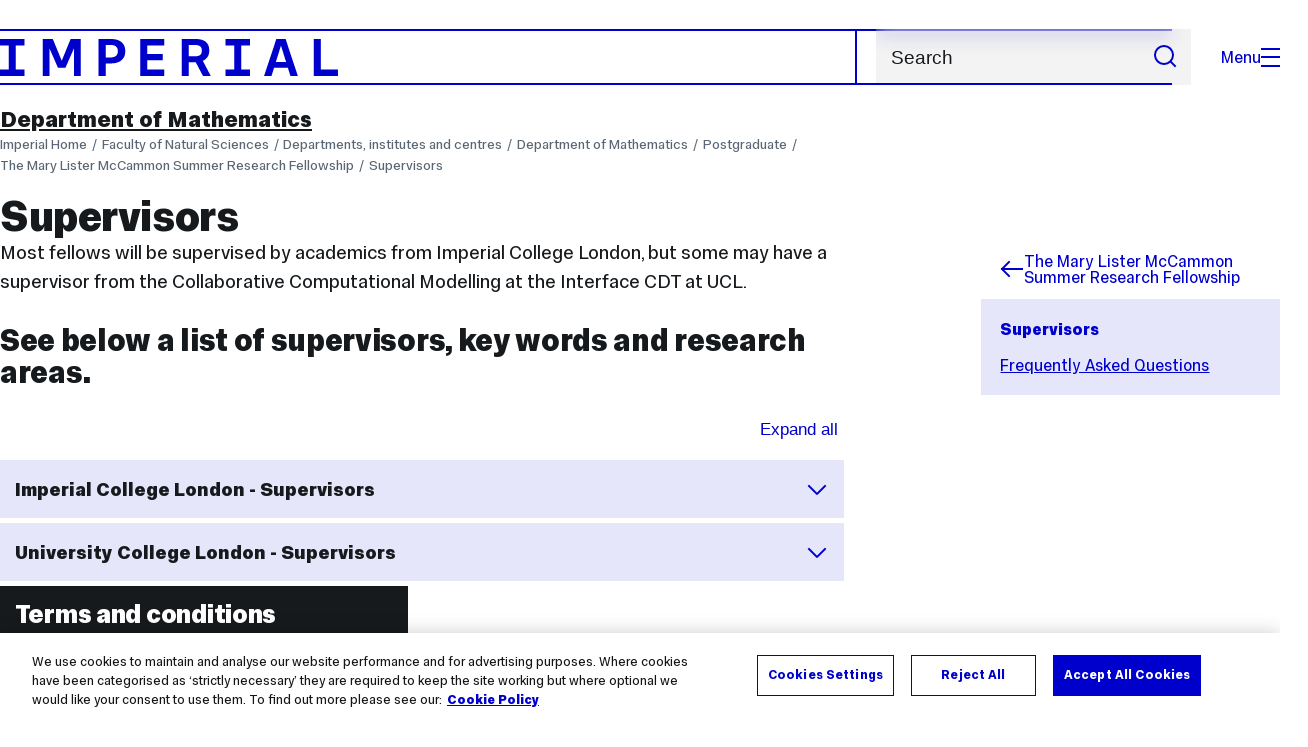

--- FILE ---
content_type: text/html; charset=UTF-8
request_url: https://www.imperial.ac.uk/mathematics/postgraduate/the-mary-lister-mccammon-summer-research-fellowship/supervisors/
body_size: 24806
content:
<!DOCTYPE html>
<html class="no-js" lang="en-GB">

<head>
    <title>Supervisors | Faculty of Natural Sciences | Imperial College London</title>

    <meta charset="utf-8" />
    <meta http-equiv="X-UA-Compatible" content="IE=edge" />
    <!-- OneTrust Cookies Consent Notice start for imperial.ac.uk -->
<script type="text/javascript" src="https://cdn-ukwest.onetrust.com/consent/6d9efb9d-b605-406f-b8b3-c9644859d064/OtAutoBlock.js" ></script><script src="https://cdn-ukwest.onetrust.com/scripttemplates/otSDKStub.js"  type="text/javascript" charset="UTF-8" data-domain-script="6d9efb9d-b605-406f-b8b3-c9644859d064" ></script>
<script type="text/javascript">function OptanonWrapper() { }</script>
<!-- OneTrust Cookies Consent Notice end for imperial.ac.uk -->
  	<link rel="preconnect" href="https://pxl01-imperialacuk.terminalfour.net">
    <link rel="dns-prefetch" href="https://pxl01-imperialacuk.terminalfour.net">

    <script type="application/ld+json">{"@context": "https://schema.org", "@type": "BreadcrumbList", "itemListElement": [{"@type": "ListItem","position": 1,"name": "Home","item": "https://www.imperial.ac.uk/"},{"@type": "ListItem","position": 2,"name": "Faculty of Natural Sciences","item": "https://www.imperial.ac.uk/natural-sciences/"},{"@type": "ListItem","position": 3,"name": "Departments, institutes and centres","item": "https://www.imperial.ac.uk/natural-sciences/departments/"},{"@type": "ListItem","position": 4,"name": "Department of Mathematics","item": "https://www.imperial.ac.uk/natural-sciences/departments/mathematics/"},{"@type": "ListItem","position": 5,"name": "Postgraduate","item": "https://www.imperial.ac.uk/natural-sciences/departments/mathematics/postgraduate/"},{"@type": "ListItem","position": 6,"name": "The Mary Lister McCammon Summer Research Fellowship","item": "https://www.imperial.ac.uk/natural-sciences/departments/mathematics/postgraduate/the-mary-lister-mccammon-summer-research-fellowship/"},{"@type": "ListItem","position": 7,"name": "Supervisors","item": "https://www.imperial.ac.uk/natural-sciences/departments/mathematics/postgraduate/the-mary-lister-mccammon-summer-research-fellowship/supervisors/"}]}</script>
    <!-- Search metadata tags -->
<meta name="SectionType" content="website">
<meta name="Department" content="Department of Mathematics">
<meta name="Faculty" content="Faculty of Natural Sciences">
<!-- twitter metadata tags -->
<meta name="twitter:dnt" content="on">
<meta name="twitter:card" content="summary">
<meta name="twitter:site" content="@imperialcollege">
<meta name="twitter:title" content="Supervisors">
<meta name="twitter:description" content="Most fellows will be supervised by academics from Imperial College London, but some may have a supervisor from the Collaborative Computational Modell...">
<meta name="twitter:image" content="https://www.imperial.ac.uk/T4Assets/favicon-196x196.png">
<meta name="fb:app_id" content="674884772674087">
<meta property="og:title" content="Supervisors" />
<meta property="og:type" content="website" />
<meta property="og:image" content="https://www.imperial.ac.uk/T4Assets/favicon-196x196.png" />
<meta property="og:image:type" content="image/png" />
<meta property="og:image:secure_url" content="https://www.imperial.ac.uk/T4Assets/favicon-196x196.png" />
<meta property="og:image:width" content="200" /><meta property="og:image:height" content="200" /><meta property="og:url" content="https://www.imperial.ac.uk/natural-sciences/departments/mathematics/postgraduate/the-mary-lister-mccammon-summer-research-fellowship/supervisors/" />
<meta property="og:description" content="Most fellows will be supervised by academics from Imperial College London, but some may have a supervisor from the Collaborative Computational Modell..." />
<meta property="og:locale" content="en_GB" />
<meta property="og:site_name" content="Imperial College London" />

    

    

    <meta name="viewport" content="width=device-width, initial-scale=1.0" />

    <!-- assets */ -->
<link rel="preload" href="/assets/website/fonts/icons/fonts/imperial-icons.woff?vrmf2d" as="font" type="font/woff" crossorigin>
<link rel="preload" href="/assets/website/fonts/imperial-sans/ImperialText-VF.woff2" as="font" type="font/woff2" crossorigin>
<link href="/assets/website/stylesheets/css/screen.2.2.1.css" media="all" rel="stylesheet" type="text/css" />
<link href="/assets/website/stylesheets/css/print.2.2.1.css" media="print" rel="stylesheet" type="text/css" />

<link rel="icon" type="image/svg+xml" href="/assets/website/images/favicon/favicon.svg">
<link rel="alternate icon" href="/assets/website/images/favicon/favicon.ico">
<link rel="icon" href="/assets/website/images/favicon/favicon-32.png" sizes="32x32">
<link rel="icon" href="/assets/website/images/favicon/favicon-57.png" sizes="57x57">
<link rel="icon" href="/assets/website/images/favicon/favicon-76.png" sizes="76x76">
<link rel="icon" href="/assets/website/images/favicon/favicon-96.png" sizes="96x96">
<link rel="icon" href="/assets/website/images/favicon/favicon-128.png" sizes="128x128">
<link rel="icon" href="/assets/website/images/favicon/favicon-192.png" sizes="192x192">
<link rel="icon" href="/assets/website/images/favicon/favicon-228.png" sizes="228x228">
<link rel="shortcut icon" href="/assets/website/images/favicon/favicon-196.png" sizes="196x196">
<link rel="apple-touch-icon" href="/assets/website/images/favicon/favicon-120.png" sizes="120x120">
<link rel="apple-touch-icon" href="/assets/website/images/favicon/favicon-152.png" sizes="152x152">
<link rel="apple-touch-icon" href="/assets/website/images/favicon/favicon-180.png" sizes="180x180">
<meta name="msapplication-TileColor" content="#C8D8E4">
<meta name="msapplication-TileImage" content="/assets/website/images/favicon/favicon-144.png">
<meta name="msapplication-config" content="/assets/website/images/favicon/browserconfig.xml" />

<script src="/assets/website/js/lib/jquery3.min.js" id="jquery3"></script>

<script defer src="/assets/website/js/build/application.2.2.1.min.js" type="text/javascript"></script>

<script defer src="//cdnjs.cloudflare.com/ajax/libs/gsap/3.10.4/gsap.min.js"></script>  <!-- gsap.min.js -->
     
    <link rel="canonical" href="https://www.imperial.ac.uk/natural-sciences/departments/mathematics/postgraduate/the-mary-lister-mccammon-summer-research-fellowship/supervisors/" />
    
		 
		
    
      <meta name="SearchLanding" content="false">
      <meta name="LastModified" content="2024-03-26T14:20:02Z" />
</head>

<body class="page-layout-standard theme-8">
    <noscript><iframe src="https://www.googletagmanager.com/ns.html?id=GTM-NDH95W87" height="0" width="0" style="display:none;visibility:hidden"></iframe></noscript><script>(function(w,d,s,l,i){w[l]=w[l]||[];w[l].push({'gtm.start': new Date().getTime(),event:'gtm.js'});var f=d.getElementsByTagName(s)[0], 
j=d.createElement(s),dl=l!='dataLayer'?'&l='+l:'';j.async=true;j.src= 'https://www.googletagmanager.com/gtm.js?id='+i+dl;f.parentNode.insertBefore(j,f); })(window,document,'script','dataLayer','GTM-NDH95W87');</script>
    <a class="skip-to" id="skip-to-content" href="#content">Skip to main content</a>
<a class="skip-to" id="link-to-accessibility" href="/about-the-site/accessibility/">View accessibility support page</a>     
    
    <header class="header">
        <div class="header__inner">
            <a class="header__logo" href="/" aria-label="Homepage">
    <svg width="727" height="80" viewBox="0 0 727 80" fill="none" xmlns="http://www.w3.org/2000/svg">
        <path d="M301.453 0V80H353.346V66H316.622V46H350.152V32.4H316.622V14H353.346V0H301.453Z" fill="currentcolor" />
        <path d="M238.397 12.9177H227.22V39.8776H238.397C247.142 39.8776 253.566 35.6376 253.566 26.3953C253.566 16.8 247.142 12.9177 238.397 12.9177ZM239.196 52.8H227.22V80H212.052V0H239.196C256.219 0 269.533 7.72706 269.533 26.4C269.533 44.8 256.121 52.8 239.196 52.8Z" fill="currentcolor" />
        <path d="M485.079 0V14H503.84V66H485.079V80H537.77V66H519.009V14H537.77V0H485.079Z" fill="currentcolor" />
        <path d="M434.191 24.8C434.191 34.4377 428.602 37.4777 419.022 37.4777H406.248V12.9177H419.022C429.419 12.9224 434.191 16.8 434.191 24.8ZM450.158 24.8C450.158 6.12706 437.384 0 420.619 0H391.08V80H406.248V50.4H419.022C419.722 50.4 420.417 50.3859 421.107 50.3624L436.562 80H453.37L436.224 47.1906C444.565 43.4777 450.158 36.3435 450.158 24.8Z" fill="currentcolor" />
        <path d="M604.324 14.1929L615.238 49.4777H593.406L604.324 14.1929ZM594.345 0L567.999 80H583.966L589.409 62.4H619.235L624.678 80H640.645L614.299 0H594.345Z" fill="currentcolor" />
        <path d="M674.889 0V80H726.914V66H690.058V0H674.889Z" fill="currentcolor" />
        <path d="M151.908 0L132.747 47.04L113.587 0H92.0312V80H106.402V20.1882L124.764 62.4H140.731L159.093 20.1882V80H173.463V0H151.908Z" fill="currentcolor" />
        <path d="M0 0V14H18.7613V66H0V80H52.6912V66H33.93V14H52.6912V0H0Z" fill="currentcolor" />
    </svg>
</a>     

            <div class="header__buttons">
                <search class="header__search">
                   <form action="/search/">
                      <label class="sr-only" for="search">Search</label>
                     <input placeholder="Search" type="search" id="search" name="searchStudioQuery" />
                      <button type="submit" value="Search" aria-label="Submit search">
                          <svg role="img" aria-hidden="true" focusable="false" class="icon icon--m">
                              <use xlink:href="/assets/website/images/svg/icons.svg#search"></use>
                          </svg>
                      </button>
                  </form>
                </search>

                <button class="header__search-toggle toggler" data-targets=".header__search--mobile">
                    Search
                    <svg role="img" aria-hidden="true" focusable="false" class="icon icon--m">
                        <use xlink:href="/assets/website/images/svg/icons.svg#search"></use>
                    </svg>
                </button>
                <button class="header__nav-open" aria-label="Open navigation overlay">Menu<span></span></button>
            </div>


            <nav class="header__nav-fallback">
                <ul class="cluster cluster--pad-m">
                    <li><a href="/study/">Study</a></li><li><a href="/research-and-innovation/">Research</a></li><li><a href="/faculties-and-departments/">Faculties</a></li><li><a href="https://www.imperial.ac.uk/news/">News</a></li><li><a href="/whats-on/">Events</a></li><li><a href="/about/">About</a></li><li><a href="/get-involved/">Get involved</a></li><li><a href="/giving/">Giving</a></li><li><a href="https://shopimperial.org/">Shop Imperial</a></li>
                    <li><a href="/search">Search</a></li>
                </ul>
            </nav>

            <search class="header__search header__search--mobile">
              <form action="/search/">
                      <label class="sr-only" for="search">Search</label>
                      <input placeholder="Search" type="search" id="search" name="searchStudioQuery" />
                      <button type="submit" value="Search" aria-label="Submit search">
                          <svg role="img" aria-hidden="true" focusable="false" class="icon icon--m">
                              <use xlink:href="/assets/website/images/svg/icons.svg#search"></use>
                          </svg>
                      </button>
                  </form>
            </search>
        </div>

        <div id="#overlay" role="dialog" aria-modal="true" aria-labelledby="overlay-title" class="hidden">
            <h2 class="sr-only" id="overlay-title">Website navigation</h2>
            <div class="container">
                <div class="header__drawer">
                    <button class="header__nav-close" aria-label="Close navigation overlay">Close<span></span></button>
                    <a class="header__drawer__logo" href="/" aria-label="Homepage">
    <svg width="727" height="80" viewBox="0 0 727 80" fill="none" xmlns="http://www.w3.org/2000/svg">
    <path d="M301.453 0V80H353.346V66H316.622V46H350.152V32.4H316.622V14H353.346V0H301.453Z" fill="currentcolor"/>
    <path d="M238.397 12.9177H227.22V39.8776H238.397C247.142 39.8776 253.566 35.6376 253.566 26.3953C253.566 16.8 247.142 12.9177 238.397 12.9177ZM239.196 52.8H227.22V80H212.052V0H239.196C256.219 0 269.533 7.72706 269.533 26.4C269.533 44.8 256.121 52.8 239.196 52.8Z" fill="currentcolor"/>
    <path d="M485.079 0V14H503.84V66H485.079V80H537.77V66H519.009V14H537.77V0H485.079Z" fill="currentcolor"/>
    <path d="M434.191 24.8C434.191 34.4377 428.602 37.4777 419.022 37.4777H406.248V12.9177H419.022C429.419 12.9224 434.191 16.8 434.191 24.8ZM450.158 24.8C450.158 6.12706 437.384 0 420.619 0H391.08V80H406.248V50.4H419.022C419.722 50.4 420.417 50.3859 421.107 50.3624L436.562 80H453.37L436.224 47.1906C444.565 43.4777 450.158 36.3435 450.158 24.8Z" fill="currentcolor"/>
    <path d="M604.324 14.1929L615.238 49.4777H593.406L604.324 14.1929ZM594.345 0L567.999 80H583.966L589.409 62.4H619.235L624.678 80H640.645L614.299 0H594.345Z" fill="currentcolor"/>
    <path d="M674.889 0V80H726.914V66H690.058V0H674.889Z" fill="currentcolor"/>
    <path d="M151.908 0L132.747 47.04L113.587 0H92.0312V80H106.402V20.1882L124.764 62.4H140.731L159.093 20.1882V80H173.463V0H151.908Z" fill="currentcolor"/>
    <path d="M0 0V14H18.7613V66H0V80H52.6912V66H33.93V14H52.6912V0H0Z" fill="currentcolor"/>
</svg>
</a>     
                    <div class="header__pane-switchers">
                        <button class="header__pane-switcher" data-tab-id="site-nav">Key links</button>
                        <button class="header__pane-switcher" data-tab-id="section-nav">This section</button>
                    </div>
                    <div class="header__pane header__pane--global" id="site-nav">
                        <a class="header__skip-link" href="#section-nav">Skip to section navigation</a>
                        <nav class="header__nav header__nav--global" aria-labelledby="global-nav-title">
                            <h3 class="sr-only" id="global-nav-title">Global site navigation</h3>
                            <ul>
                                <li>
    <a href="/study/">Study</a>
    <ul>
<li><a href="/study/courses/">Course search</a></li>
<li><a href="/study/apply/">Apply</a></li>
<li><a href="/study/fees-and-funding/">Fees and funding</a></li>
<li><a href="/study/student-life/">Student life</a></li>
<li><a href="/study/visit/">Visit</a></li>
<li><a href="/study/help-centre/">Help centre</a></li>
<li><a href="/study/request-info/">Request info</a></li>
<li><a href="/study/international-students/">International students</a></li>
<li><a href="https://www.imperial.ac.uk/business-school/executive-education/">Executive education</a></li>
<li></li>
<li><a href="/study/visit/summer-schools/">Summer schools</a></li>
</ul>
</li><li>
    <a href="/research-and-innovation/">Research</a>
    
</li><li>
    <a href="/faculties-and-departments/">Faculties</a>
    <ul>
<li><a href="/engineering/">Faculty of Engineering</a></li>
<li><a href="/medicine/">Faculty of Medicine</a></li>
<li><a href="/natural-sciences/">Faculty of Natural Sciences</a></li>
<li><a href="https://www.imperial.ac.uk/business-school/">Imperial Business School</a></li>
<li><a href="/admin-services/">Administrative and support services</a></li>
</ul>
</li><li>
    <a href="https://www.imperial.ac.uk/news/">News</a>
    <ul>
<li><a href="https://www.imperial.ac.uk/news/">News</a></li>
<li><a href="/be-inspired/stories/">Imperial Stories</a></li>
<li><a href="/be-inspired/magazine/">Imperial Magazine</a></li>
</ul>
</li><li>
    <a href="/whats-on/">Events</a>
    <ul>
<li><a href="/whats-on/">What's on</a></li>
<li><a href="/be-inspired/festival/">Great Exhibition Road Festival</a></li>
<li><a href="/be-inspired/lates/">Imperial Lates</a></li>
<li><a href="/students/graduation/">Graduation</a></li>
</ul>
</li><li>
    <a href="/about/">About</a>
    <ul>
<li><a href="/about/leadership-and-strategy/president/">President</a></li>
<li><a href="/about/leadership-and-strategy/provost/">Provost and Deputy President</a></li>
<li><a href="/admin-services/governance/university-governance-structure/governance-structure/council/">Council</a></li>
<li><a href="/about/leadership-and-strategy/strategy/">Imperial Strategy</a></li>
<li><a href="/about/global/">Imperial Global</a></li>
<li><a href="/about/sustainability/">Sustainable Imperial</a></li>
<li><a href="/about/school-of-convergence-science/">School of Convergence Science</a></li>
<li><a href="/about/governance/">Governance</a></li>
<li><a href="/visit/campuses/">Campuses</a></li>
<li><a href="https://profiles.imperial.ac.uk/">Our academics</a></li>
<li><a href="/jobs/">Jobs at Imperial</a></li>
</ul>
</li><li>
    <a href="/get-involved/">Get involved</a>
    <ul>
<li><a href="/giving/">Giving</a></li>
<li><a href="/be-inspired/schools-outreach/">Schools outreach</a></li>
<li><a href="/be-inspired/global-summer-school/">Imperial Global Summer School</a></li>
<li><a href="/be-inspired/societal-engagement/">Societal engagement</a></li>
<li><a href="/be-inspired/volunteering/">Volunteering and outreach</a></li>
<li><a href="/get-involved/women-at-imperial/">Women at Imperial</a></li>
</ul>
</li><li>
    <a href="/giving/">Giving</a>
    
</li><li>
    <a href="https://shopimperial.org/">Shop Imperial</a>
    
</li>
                            </ul>
                        </nav>
                        <nav aria-labelledby="user-nav-title" role="navigation">
    <h3 class="sr-only" id="user-nav-title">User links navigation</h3>
    <ul class="header__user-links">
        <li><a href="/staff/">For staff</a></li>
        <li><a href="/students/">Current students</a></li>
        <li><a href="/for-business/">Imperial for business</a></li>
        <li><a href="/be-inspired/schools-outreach/">For schools</a></li>
        <li><a href="/alumni/">Alumni</a></li>
    </ul>
</nav>
                    </div>
                    <div class="header__pane header__pane--section" id="section-nav">
                        <nav class="header__nav header__nav--section" aria-labelledby="section-nav-title">
                            <!-- Section ID 474--><a class="header__nav__breadcrumb" href="/natural-sciences/departments/">
<span>Departments, institutes and centres</span>
</a>

                            <h3 class="header__nav__title" id="section-nav-title"><a href="/natural-sciences/departments/mathematics/">Department of Mathematics</a><span class="sr-only"> navigation</span></h3>
                            <ul>
                                <li><a href="/natural-sciences/departments/mathematics/about-us/">About us</a>
<ul class="multilevel-linkul-0">
<li><a href="/natural-sciences/departments/mathematics/about-us/people/">People</a>
<ul class="multilevel-linkul-1">
<li><a href="/natural-sciences/departments/mathematics/about-us/people/academic-and-research-staff/">Academic and research staff</a></li>
<li><a href="/natural-sciences/departments/mathematics/about-us/people/research-students/">Research Students</a></li>
<li><a href="https://www.imperial.ac.uk/admin-services/ict/self-service/admin-systems/student-system/">Undergraduates (internal only)</a></li>
<li><a href="/natural-sciences/departments/mathematics/about-us/people/honorary-staff/">Honorary Staff</a></li>
<li><a href="/natural-sciences/departments/mathematics/about-us/people/current-and-recent-fellowships/">Current and recent fellowships</a></li>
<li><a href="/natural-sciences/departments/mathematics/about-us/people/key-contacts/">Key contacts</a></li>

</ul>

</li>
<li><a href="/natural-sciences/departments/mathematics/about-us/academic-women/">Academic women in Mathematics</a></li>
<li><a href="/natural-sciences/departments/mathematics/about-us/prizes-and-awards/">Prizes and Awards</a></li>
<li><a href="/natural-sciences/departments/mathematics/about-us/vacancies/">Vacancies</a></li>
<li><a href="/natural-sciences/staff/health-and-safety/" class="">Faculty health and safety</a></li>
<li><a href="/natural-sciences/departments/mathematics/about-us/equality-diversity-inclusion/">Equality, diversity and inclusion (EDI)</a>
<ul class="multilevel-linkul-1">
<li><a href="/natural-sciences/departments/mathematics/about-us/equality-diversity-inclusion/women-in-maths/">Women in Maths</a></li>
<li><a href="/natural-sciences/departments/mathematics/about-us/equality-diversity-inclusion/disabilities-and-access/">Disabilities and access</a></li>
<li><a href="/natural-sciences/departments/mathematics/about-us/equality-diversity-inclusion/lgbtq/">LGBTQ+</a></li>
<li><a href="/natural-sciences/departments/mathematics/about-us/equality-diversity-inclusion/opportunities/">Opportunities for students</a></li>

</ul>

</li>

</ul>

</li><li><a href="/natural-sciences/departments/mathematics/research/">Research</a>
<ul class="multilevel-linkul-0">
<li><a href="/natural-sciences/departments/mathematics/research/research-groups/">Research groups</a></li>
<li><a href="/natural-sciences/departments/mathematics/research/institutes-and-centres/">Institutes and Centres</a></li>
<li><a href="/natural-sciences/departments/mathematics/research/research-sections/">Research Sections</a></li>
<li><a href="/natural-sciences/departments/mathematics/research/opportunities/">Research opportunities</a>
<ul class="multilevel-linkul-1">
<li><a href="/natural-sciences/departments/mathematics/research/opportunities/chapman-fellowships/">Chapman Fellowships</a></li>
<li><a href="/natural-sciences/departments/mathematics/research/opportunities/robert-borland-fellowships/">Robert Borland Fellowships</a></li>
<li><a href="/research-and-innovation/support-for-staff/research-office/funder-information/research-fellowships/">Imperial College Research Fellowships</a></li>
<li><a href="/natural-sciences/departments/mathematics/research/opportunities/nelder-visiting-fellowships/">Nelder Visiting Fellowships</a>
<ul class="multilevel-linkul-2">
<li><a href="/natural-sciences/departments/mathematics/research/opportunities/nelder-visiting-fellowships/fellows/">Nelder Visiting Fellows</a></li>

</ul>

</li>
<li><a href="/natural-sciences/departments/mathematics/research/opportunities/icl-cnrs-fellowships/">ICL-CNRS Fellowships</a></li>
<li><a href="/natural-sciences/departments/mathematics/postgraduate/doctoral-programme/">Research PhD in mathematics</a></li>
<li><a href="/natural-sciences/departments/mathematics/postgraduate/cdts/">Centres for Doctoral Training</a></li>
<li><a href="/natural-sciences/departments/mathematics/research/opportunities/royal-society-entrepreneur-in-residence/">Royal Society Entrepreneur in Residence</a>
<ul class="multilevel-linkul-2">
<li><a href="/natural-sciences/departments/mathematics/research/opportunities/royal-society-entrepreneur-in-residence/mathematics-in-innovation/">Mathematics in Innovation</a></li>
<li><a href="/natural-sciences/departments/mathematics/research/opportunities/royal-society-entrepreneur-in-residence/quantum/">Quantum 2.0</a></li>

</ul>

</li>
<li><a href="/natural-sciences/departments/mathematics/research/opportunities/chapman-schmidt-ai-in-science-fellowships/">Chapman-Schmidt AI in Science Fellowships</a></li>

</ul>

</li>
<li><a href="/natural-sciences/departments/mathematics/research/public-engagement-projects/">Public engagement projects</a></li>
<li><a href="/natural-sciences/departments/mathematics/research/impact/">Impact</a></li>

</ul>

</li><li><a href="/natural-sciences/departments/mathematics/undergraduate/">Undergraduate</a>
<ul class="multilevel-linkul-0">
<li><a href="/natural-sciences/departments/mathematics/undergraduate/course-structure-and-content/">Course Structure and Content</a>
<ul class="multilevel-linkul-1">
<li><a href="/natural-sciences/departments/mathematics/undergraduate/course-structure-and-content/lectures-problems-classes-and-assessment/">Lectures, Problems Classes and Assessment</a></li>

</ul>

</li>
<li><a href="/natural-sciences/departments/mathematics/undergraduate/degree-courses-and-admissions/">Degree Courses and Admissions</a>
<ul class="multilevel-linkul-1">
<li><a href="/natural-sciences/departments/mathematics/undergraduate/degree-courses-and-admissions/why-imperial/">Why Mathematics at Imperial?</a></li>
<li><a href="/natural-sciences/departments/mathematics/undergraduate/degree-courses-and-admissions/scholarships-and-bursaries/">Scholarships and Bursaries</a></li>
<li><a href="/natural-sciences/departments/mathematics/undergraduate/degree-courses-and-admissions/faqs/">FAQs</a></li>
<li><a href="/natural-sciences/departments/mathematics/undergraduate/degree-courses-and-admissions/recommended-reading/">Recommended Reading</a></li>
<li><a href="/natural-sciences/departments/mathematics/undergraduate/degree-courses-and-admissions/open-days/">Open Days</a></li>
<li><a href="/natural-sciences/departments/mathematics/undergraduate/degree-courses-and-admissions/outreach/">Outreach</a></li>
<li><a href="/natural-sciences/departments/mathematics/undergraduate/degree-courses-and-admissions/tmua-support/">TMUA support - Problem Solving Matters (AMSP)</a></li>
<li><a href="/natural-sciences/departments/mathematics/undergraduate/degree-courses-and-admissions/after-your-results/">After your results</a></li>
<li><a href="/natural-sciences/departments/mathematics/undergraduate/degree-courses-and-admissions/contacts/">Contacts</a></li>

</ul>

</li>
<li><a href="/natural-sciences/departments/mathematics/undergraduate/employability/">Employability and Professional Skills</a>
<ul class="multilevel-linkul-1">
<li><a href="/natural-sciences/departments/mathematics/undergraduate/employability/careers-guidance/">Careers Guidance</a>
<ul class="multilevel-linkul-2">
<li><a href="/natural-sciences/departments/mathematics/undergraduate/employability/careers-guidance/speeddating/">Mathematics Careers Speed Dating</a></li>

</ul>

</li>
<li><a href="/natural-sciences/departments/mathematics/undergraduate/employability/after-imperial/">After Imperial</a></li>

</ul>

</li>
<li><a href="/natural-sciences/departments/mathematics/undergraduate/exchange/">International Exchange Opportunities</a></li>
<li><a href="/natural-sciences/departments/mathematics/undergraduate/support/">Student Support and Feedback</a>
<ul class="multilevel-linkul-1">
<li><a href="/natural-sciences/departments/mathematics/undergraduate/support/staff-student-committee/">Staff Student Committee</a></li>

</ul>

</li>
<li><a href="/natural-sciences/departments/mathematics/undergraduate/undergraduate-prizes/">Undergraduate Prizes</a></li>
<li><a href="/natural-sciences/departments/mathematics/undergraduate/student-activities/">Student Activities</a></li>
<li><a href="/natural-sciences/departments/mathematics/undergraduate/undergraduate-administration-contacts/">Undergraduate Administration Contacts</a></li>
<li><a href="/natural-sciences/departments/mathematics/undergraduate/welcome-to-new-students/">Welcome to New Students</a></li>

</ul>

</li><li><span class="currentbranch0"><a href="/natural-sciences/departments/mathematics/postgraduate/">Postgraduate</a></span>
<ul class="multilevel-linkul-0">
<li><a href="/natural-sciences/departments/mathematics/postgraduate/msc/">MSc courses</a>
<ul class="multilevel-linkul-1">
<li><a href="/natural-sciences/departments/mathematics/postgraduate/msc/msc-in-applied-mathematics/">MSc in Applied Mathematics</a>
<ul class="multilevel-linkul-2">
<li><a href="/natural-sciences/departments/mathematics/postgraduate/msc/msc-in-applied-mathematics/prospective-students/">Prospective students</a></li>
<li><a href="/natural-sciences/departments/mathematics/postgraduate/msc/msc-in-applied-mathematics/current-students/">Current students</a></li>
<li><a href="/natural-sciences/departments/mathematics/postgraduate/msc/msc-in-applied-mathematics/alumni/">Alumni</a></li>

</ul>

</li>
<li><a href="/natural-sciences/departments/mathematics/postgraduate/msc/mathematical-finance/">MSc in Mathematics and Finance</a>
<ul class="multilevel-linkul-2">
<li><a href="/natural-sciences/departments/mathematics/postgraduate/msc/mathematical-finance/prospective-students/">Prospective students</a></li>
<li><a href="/natural-sciences/departments/mathematics/postgraduate/msc/mathematical-finance/current-students/">Current students</a></li>
<li><a href="/natural-sciences/departments/mathematics/postgraduate/msc/mathematical-finance/alumni/">Alumni</a></li>
<li><a href="/natural-sciences/departments/mathematics/postgraduate/msc/mathematical-finance/people/">People</a></li>
<li><a href="/natural-sciences/departments/mathematics/postgraduate/msc/mathematical-finance/contact-us/">Contact us</a></li>

</ul>

</li>
<li><a href="/natural-sciences/departments/mathematics/postgraduate/msc/msc-in-pure-mathematics/">MSc in Pure Mathematics</a>
<ul class="multilevel-linkul-2">
<li><a href="/natural-sciences/departments/mathematics/postgraduate/msc/msc-in-pure-mathematics/prospective-students/">Prospective students</a></li>
<li><a href="/natural-sciences/departments/mathematics/postgraduate/msc/msc-in-pure-mathematics/current-students/">Current students</a></li>
<li><a href="/natural-sciences/departments/mathematics/postgraduate/msc/msc-in-pure-mathematics/alumni/">Alumni</a></li>

</ul>

</li>
<li><a href="/natural-sciences/departments/mathematics/postgraduate/msc/statistics/">MSc in Statistics</a>
<ul class="multilevel-linkul-2">
<li><a href="/natural-sciences/departments/mathematics/postgraduate/msc/statistics/prospective/">Prospective students</a>
<ul class="multilevel-linkul-3">
<li><a href="/natural-sciences/departments/mathematics/postgraduate/msc/statistics/prospective/frequently-asked-questions/">Frequently asked questions</a></li>

</ul>

</li>
<li><a href="/natural-sciences/departments/mathematics/postgraduate/msc/statistics/current/">Current students</a></li>
<li><a href="/natural-sciences/departments/mathematics/postgraduate/msc/statistics/alumni/">Alumni</a></li>

</ul>

</li>
<li><a href="/natural-sciences/departments/mathematics/postgraduate/msc/machine-learning/">MSc Machine Learning and Data Science (Online)</a>
<ul class="multilevel-linkul-2">
<li><a href="/natural-sciences/departments/mathematics/postgraduate/msc/machine-learning/prospective-students/">Prospective students</a>
<ul class="multilevel-linkul-3">
<li><a href="/natural-sciences/departments/mathematics/postgraduate/msc/machine-learning/prospective-students/frequently-asked-questions/">Frequently asked questions</a></li>

</ul>

</li>
<li><a href="/natural-sciences/departments/mathematics/postgraduate/msc/machine-learning/current-students/">Current students</a></li>

</ul>

</li>
<li><a href="/natural-sciences/departments/mathematics/postgraduate/msc/scholarship-information/">Scholarship Information</a></li>

</ul>

</li>
<li><a href="/natural-sciences/departments/mathematics/postgraduate/doctoral-programme/">Doctoral programme</a>
<ul class="multilevel-linkul-1">
<li><a href="/natural-sciences/departments/mathematics/postgraduate/doctoral-programme/prospective-students/">Prospective students</a></li>
<li><a href="/natural-sciences/departments/mathematics/postgraduate/doctoral-programme/current-students/">Current students</a></li>

</ul>

</li>
<li><a href="/natural-sciences/departments/mathematics/postgraduate/cdts/">Centres for Doctoral Training</a></li>
<li><span class="currentbranch1"><a href="/natural-sciences/departments/mathematics/postgraduate/the-mary-lister-mccammon-summer-research-fellowship/">The Mary Lister McCammon Summer Research Fellowship</a></span>
<ul class="multilevel-linkul-1">
<li><span class="currentbranch2"><a href="/natural-sciences/departments/mathematics/postgraduate/the-mary-lister-mccammon-summer-research-fellowship/supervisors/">Supervisors</a></span></li>
<li><a href="/natural-sciences/departments/mathematics/postgraduate/the-mary-lister-mccammon-summer-research-fellowship/frequently-asked-questions/">Frequently Asked Questions</a></li>

</ul>

</li>

</ul>

</li><li><a href="/natural-sciences/departments/mathematics/for-staff/" class="">For staff</a></li><li><a href="/natural-sciences/departments/mathematics/industrial-partners/">Industrial partners</a></li><li><a href="/natural-sciences/departments/mathematics/seminars/">Seminars</a></li><li><a href="/natural-sciences/departments/mathematics/events/">Events</a>
<ul class="multilevel-linkul-0">
<li><a href="/natural-sciences/departments/mathematics/events/departmental-colloquia/">Departmental Colloquia</a>
<ul class="multilevel-linkul-1">
<li><a href="/natural-sciences/departments/mathematics/events/departmental-colloquia/colloquia-archive/">Colloquia archive</a></li>

</ul>

</li>
<li><a href="/natural-sciences/departments/mathematics/events/nelder-fellow-lecture-series/">Nelder Fellow Lecture Series</a>
<ul class="multilevel-linkul-1">
<li><a href="/natural-sciences/departments/mathematics/events/nelder-fellow-lecture-series/lecture-archive/">Lecture archive</a></li>

</ul>

</li>
<li><a href="/natural-sciences/departments/mathematics/events/maths-teaching-seminars/">Maths teaching seminars</a></li>

</ul>

</li><li><a href="/natural-sciences/departments/mathematics/news/">News</a></li> <!-- New: 2212 -->
                            </ul>
                        </nav>
                    </div>
                </div>
            </div>
        </div>
    </header>
    <main id="page">
        <div class="show-no-js">
            <div class="container">
                <p class="step-1">In this section</p>
                <nav class="nav-fallback">
                    <ul class="nav-fallback__parent">
                        <li>
                            <a class="lwi" href="/natural-sciences/departments/mathematics/">
                                Department of Mathematics
                            </a>
                        </li>
                    </ul>
                    
                </nav>
            </div>
        </div>
        <div class="container content-template" id="content">
            
            <nav class="page-area-heading">
                <a href="/natural-sciences/departments/mathematics/">Department of Mathematics</a>
            </nav>
            <div class="page-heading lg-8 sm-12">
                <div class="breadcrumbs">
                    <ul>
                        <li><a href="/">Imperial Home</a></li>
                        <li><a href="/natural-sciences/">Faculty of Natural Sciences</a></li><li><a href="/natural-sciences/departments/">Departments, institutes and centres</a></li><li><a href="/natural-sciences/departments/mathematics/">Department of Mathematics</a></li><li><a href="/natural-sciences/departments/mathematics/postgraduate/">Postgraduate</a></li><li><a href="/natural-sciences/departments/mathematics/postgraduate/the-mary-lister-mccammon-summer-research-fellowship/">The Mary Lister McCammon Summer Research Fellowship</a></li><li><a href="/natural-sciences/departments/mathematics/postgraduate/the-mary-lister-mccammon-summer-research-fellowship/supervisors/">Supervisors</a></li>
                    </ul>
                </div>
                <h1>Supervisors</h1>
            </div>
            <div class="row row--space-between flow-opposite top" id="">
                <aside class="col lg-3 md-4 sm-12">
                  	<div class="section-sidebar section-sidebar--consistent">
                      <div class="section-sidebar__parent">
<a class="lwi" href="/natural-sciences/departments/mathematics/postgraduate/the-mary-lister-mccammon-summer-research-fellowship/"><svg role="img" aria-hidden="true" focusable="false" class="icon icon--m"><use xlink:href="/assets/website/images/svg/icons.svg#arrow-left"></use></svg>The Mary Lister McCammon Summer Research Fellowship</a></div>
<div class="section-sidebar__content" id="section-sidebar-content">
<ul class="section-sidebar__list flow-xs">
<li><span class="currentbranch0"><a href="/natural-sciences/departments/mathematics/postgraduate/the-mary-lister-mccammon-summer-research-fellowship/supervisors/">Supervisors</a></span></li><li><a href="/natural-sciences/departments/mathematics/postgraduate/the-mary-lister-mccammon-summer-research-fellowship/frequently-asked-questions/">Frequently Asked Questions</a></li></ul>
</div>

                  	</div>
                </aside>
                <div class="col lg-8 sm-12" role="main" id="primary-content">
                  <!-- Search text crawl start -->
                    <div class="module flow-m">
                        
                        
  <div class="row wysiwyg">

<p>Most fellows will be supervised by academics from Imperial College London, but some may have a supervisor from the Collaborative Computational Modelling at the Interface CDT at UCL.</p>
</div><!-- begin Accordion widget --><!-- Search text crawl end -->
<div class="heading">
  <h2 class="title fake-h3 not-sr-only">
    See below a list of supervisors, key words and research areas.
  </h2>
</div>
<div class="a11y-accordion-tabs wysiwyg">
  <div class="accordion-tabs js-tabs" data-tabs-allowed="false"  data-start-collapsed="true">
    <ul role="tablist" class="tabs-tab-list">
      <li role="presentation">
  <a href="#tabpanel_1456012" role="tab" id="tab_1456012" aria-controls="tabpanel_1456012" aria-selected="true" class="tabs-trigger js-tabs-trigger">
    Imperial College London - Supervisors
  </a>
</li><li role="presentation">
  <a href="#tabpanel_1456014" role="tab" id="tab_1456014" aria-controls="tabpanel_1456014" aria-selected="true" class="tabs-trigger js-tabs-trigger">
    University College London - Supervisors
  </a>
</li>
    </ul>
    <section id='tabpanel_1456012' role='tabpanel' aria-labelledby='tab_1456012' class='tabs-panel js-tabs-panel' tabindex='0'>
  
  <div class='accordion-trigger js-accordion-trigger' aria-controls='tabpanel_1456012' tabindex='0'>
    Imperial College London - Supervisors
    <svg role='img' aria-hidden='true' focusable='false' class='icon icon--m'><use xlink:href='/assets/website/images/svg/icons.svg#chevron-down'></use></svg>
  </div>
  
  
  <div class='content' aria-hidden='false'>
  
    <p><strong>In addition to the supervisors listed here, you could contact any member of the&nbsp;<a title="Department of Mathematics" href="http://www.imperial.ac.uk/mathematics/about-us/people/academic-and-research-staff/">Department of Mathematics</a> whose research area interests you.</strong></p>
<h3><a href="https://www.imperial.ac.uk/people/r.barnett">Barnett, Dr Ryan</a></h3>
<p>Keywords:&nbsp;<br />Theoretical Physics, Quantum Superfluids, Topological Insulators<br /><br />Research Area:&nbsp;<br />Condensed Matter Theory, Quantum Mechanics</p>
<h3><a title="Battey, Dr Heather" href="https://www.ma.imperial.ac.uk/~hbattey/">Battey, Professor Heather</a></h3>
<p>Keywords:<br />Statistical theory and applied probability motivated by the medical and physical sciences. Particularly: conditional and high-dimensional inference; inferential separation and evasion of nuisance parameters; comparisons and contradictions between alternative modes of inference; probabilistic behaviour of eigenvectors and eigenvalues of structured random matrices.</p>
<p>Research Area:<br />Much of my research is about calibrated inference for key quantities of interest, like the effect of a drug or treatment, in the presence of a large number of nuisance parameters. The latter are aspects of no direct subject-matter concern, but that are needed to complete the idealised representation of the physical, biological or sociological system. Large numbers of them arise naturally when one wishes to limit the strength of modelling assumptions in the equations describing the data generating process.&nbsp;</p>
<h3><a title="Dr Thibault Bertrand" href="https://www.imperial.ac.uk/people/t.bertrand">Bertrand, Dr Thibault</a></h3>
<p>Keywords:&nbsp;<br />Non-equilibrium statistical mechanics, stochastic dynamics in life sciences, biomathematics, theoretical soft matter physics, fluid dynamics</p>
<p>Research Area:&nbsp;<br />Our research group is interested in understanding collective and emergent behaviours in out-of-equilibrium and disordered systems. Employing analytical and computational tools from non-equilibrium statistical mechanics, soft condensed matter physics and stochastic processes, our work finds applications in a variety of settings in physical, life and social sciences. Examples include statistical mechanics of active matter, collective dynamics in tissues, jamming in disordered systems, random walks in complex environments, stochastic models of opinion formation, swelling and drying dynamics of gels. Combining theory and modelling, we try to work closely with experimentalists.</p>
<h3><a href="https://www.imperial.ac.uk/people/dean.bodenham" target="_blank" rel="noopener">Bodenham, Dr&nbsp;Dean</a></h3>
<p>Keywords:<br />Changepoint detection; two-sample testing; missing data; outlier detection</p>
<p>Research Area:<br />My research is primarily focused on the areas of two-sample testing and changepoint detection. I am interested in developing methods that are both nonparametric and computationally efficient, and so can be deployed on large-scale datasets or in a streaming data scenario. A recent interest is how missing data affects these procedures and other statistical analyses. A related technique is outlier detection, sometimes called anomaly detection, which involves identifying any anomalous values within a dataset. Several real-world applications for these topics include finance, cybersecurity, meteorology and biology, but the main motivation is to develop methods that can be deployed for medical applications. &nbsp;</p>
<h3><a title="Prof Kevin Buzzard" href="https://www.imperial.ac.uk/people/k.buzzard">Buzzard, Professor Kevin</a></h3>
<p>Keywords:&nbsp;<br />Formal proof verification, Lean theorem prover</p>
<p>Research Area:&nbsp;<br />Me and a small but growing team of mathematicians and computer scientists from across the world are developing a mathematical database of computer-checked theorems using a computer program called the Lean Formal Proof Verification System.<br />To get a feeling for what it's like try the <a title="natural number game" href="http://wwwf.imperial.ac.uk/~buzzard/xena/natural_number_game/">natural number game</a>.&nbsp;I am particularly interested in formalising algebra, algebraic geometry and number theory. We are gamifying mathematics.&nbsp;</p>
<h3><a href="https://profiles.imperial.ac.uk/d.cheraghi" target="_blank" rel="noopener">Cheraghi, Dr Davoud</a></h3>
<p>Keywords:<br />Complex Analysis, Holomorphic Dynamics, Mandelbrot and Julia sets, Renormalisation</p>
<p>Research Area: <br />I am interested in the interface of analysis, geometry, and combinatorics. Specifically, I work in the area of the dynamics of holomorphic maps, related to the Mandelbrot, Julia and Fatou sets. In general one aims to explain the orbits of points generate by successively applying a holomorphic map. Explaining come in many forms, such as topological, geometric, or probabilistic features of orbits. There is a wide range of interesting problems, and techniques, such as renormalisation methods employed in the area.</p>
<h3><a title="Dr Ed Cohen" href="https://www.imperial.ac.uk/people/e.cohen">Cohen, Dr Ed</a></h3>
<p>Keywords:&nbsp;<br />Statistical signal and image processing, event data, point processes, bio-imaging, network monitoring<br /><br />Research Area:&nbsp;<br />I am interested in developing new statistical methods for analysing signals and images, with a particular interest in event data (temporal, spatial or spatio-temporal). I am motivated by questions arising in engineering and the natural sciences, for example, detecting if a pair of neurons are firing coherently, looking for anomalous correlations in computer networks, or determining the distribution of molecules on 3D cell membranes.</p>
<h3><a title="Prof&nbsp;Richard&nbsp;Craster" href="https://www.imperial.ac.uk/people/r.craster/research.html">Craster, Professor Richard&nbsp;</a></h3>
<p>Keywords:&nbsp;<br />Metamaterials, Waves, Acoustics, Scientific Computation<br /><br />Research Area:&nbsp;<br />We aim to model, design and understand the next generation of designer materials and surfaces. In particular we study how to send light, or sound, to places of our choosing using small devices. Our research uses pieces of pure mathematics (group theory and topology), applied mathematics and scientific computation (modelling, efficient numerical simulation) to generate fast and accurate results.&nbsp; There are many real-world applications to cloaking, vibration control, energy harvesting, soundproofing and antennas.&nbsp;&nbsp;</p>
<h3><a href="https://profiles.imperial.ac.uk/m.evangelou" target="_blank" rel="noopener">Evangelou, Dr Marina</a></h3>
<p>Keywords:&nbsp;<br />Applied statistics, machine learning, biostatistics, statistical genetics and OMICS.<br /><br />Research Area:<br />Biomedical experiments are designed for identifying biomarkers (variables) that are related with diseases or traits of interest. Such experiments usually include high-dimensional datasets where the number of variables of interest are much larger than the number of observations/samples. In statistical terms, we are interested in identifying the variables that are associated with the response, this is well-known as a variable selection problem that we can tackle with either machine learning approaches or through traditional penalised regression models. Other problems with such data involve the clustering analysis of the samples for identifying patterns that might be missed by the clinicians.</p>
<h3><a title="Prof Nick Heard" href="https://www.imperial.ac.uk/people/n.heard">Ham, Professor David</a></h3>
<p>Keywords:&nbsp;<br />Finite Element, Code Generation, Differentiable Programming, Scientific Software.<br /><br />Research Area:<br />I work on composable, differentiable systems for numerical simulation of physical systems using the finite element method. The key idea is the creation of software that combines symbolic reasoning with high performance computing so that users can combine any equation with any finite element discretisation and any linear or nonlinear solver. Applications include ocean and ice simulation, convection in the Earth&rsquo;s mantle, weather forecasting and many others.</p>
<h3><a title="Prof Nick Heard" href="https://www.imperial.ac.uk/people/n.heard">Heard, Professor Nick</a></h3>
<p>Keywords:&nbsp;<br />Dynamic networks, Bayesian changepoint analysis, &nbsp;Bayesian cluster analysis, meta-analysis, statistical cyber-security.<br /><br />Research Area:<br />My main research interests are in finding structure in large, dynamic graphs such as enterprise computer networks, typically through latent factor models. &nbsp;Inference tasks include identifying clusters of similar nodes and performing outlier/anomaly detection. These ideas have clear applications in cyber-security contexts but can also be applied in a wide variety of other domains. I&rsquo;m also interested in finding temporal changes in network data streams, using Bayesian changepoint models or anomaly detection techniques. I also have interests in meta-analysis, combining evidence from typically weak signals from a large number of data streams to assess overall significance levels; this is also of direct importance in cyber-security problems.</p>
<h3><a title="Prof Darryl Holm" href="https://www.imperial.ac.uk/people/d.holm">Holm, Professor Darryl</a></h3>
<p>Keywords:&nbsp;<br />Geometric Mechanics, Applied Mathematics, Geophysical Fluid Dynamics, Shape Analysis, Integrable Systems<br />&nbsp;<br />Research Area:&nbsp;<br />I am interested in dynamics emerging from variational principles with symmetries, especially continuous group symmetries. Writing one of these variational principles in terms of variables which are invariant under transformations by the continuous group symmetry leads to equations. &nbsp;The equations emerging from group invariant variational principles inherit continuous properties &mdash; such as conservation laws &mdash; that enhance their solvability. This symmetry-based framework produces many wonderful relationships which enhance understanding in a very wide range of applications, including fluid dynamics, oceanography, meteorology. These relationships also enhance understanding in pure mathematical studies of dynamics equations.</p>
<h3><a title="Dr&nbsp;Jack&nbsp;Jacquier &amp; Prof Richard Thomas" href="https://www.imperial.ac.uk/people/a.jacquier">Jacquier, Professor Jack&nbsp;&nbsp;</a></h3>
<p>Keywords:&nbsp;<br />Data modelling, stochastic analysis, quantum computing, deep learning<br /><br />Research Area:&nbsp;<br />I am interested in developing algorithms and models to capture the random (some would say erratic) behaviour of financial markets. The tools that I am using range from stochastic analysis to machine learning and quantum computing. Many exciting projects can be developed either theoretically or numerically, depending on students&rsquo; preferences.</p>
<div><span style="font-size: 18.8765px;"></span>
<h3><a href="https://profiles.imperial.ac.uk/nick.jones" target="_blank" rel="noopener">Jones, Professor Nick</a></h3>
<p>K<span style="font-size: 18.8765px;">eywords:</span></p>
</div>
<div>Statistical Genetics and Stochastic Processes, Bayesian Inference, Machine Learning, Single Cell data</div>
<div>&nbsp;</div>
<div>Research Area:</div>
<div>My group studies the accumulation of mutations in our mitochondria over our lifetimes: mitochondrial ageing. We work to understand the process, what its effects are on cellular health and how we can either slow or reset the ageing clock. We exploit a new data-type called single cell transcriptomics: this is triggering a revolution in biology akin to the first star surveys in astronomy: we can now study biological systems exhaustively at their natural scale. As such we use tools from mathematical/statistical genetics/stochastic processes coupled to Bayesian inference and Bayesian Machine Learning. You can learn about my group's past work on our blog:&nbsp;<a title="http://systems-signals.blogspot.com/" href="http://systems-signals.blogspot.com">http://systems-signals.blogspot.com</a><span style="font-size: 18.8765px;">&nbsp;</span>
<h3><a href="https://profiles.imperial.ac.uk/n.kantas" target="_blank" rel="noopener">Kantas, Dr Nikolas</a></h3>
<p>Keywords:<br />Monte Carlo methods, particle filters, Optimisation and Control</p>
<p>Research Area:&nbsp;<br />I work on a variety of problems and numerical methods for challenging inference or optimisation. Some recent work is on parameter estimation in large scale agent-based models, estimation and control for Hidden Markov models, control and inference of interacting stochastic differential equations.</p>
</div>
<h3><a href="https://www.imperial.ac.uk/people/o.karin" target="_blank" rel="noopener">Karin, Dr Omer</a></h3>
<p>Keywords:<br />Systems Biology; Control and computation in biological systems; Emergent behaviors in biological networks and their contribution to adaptive function; Mathematical medicine/physiology; Epigenetics, stem cells, and cell fate dynamics.</p>
<p>Research Interests:<br />I develop mathematical and computational approaches to understand biological regulation, with a specific emphasis on the dynamics of cells and cell fate behavior. This includes applying modelling approaches to understand how biological mechanisms work, and developing mathematical and computational approaches to understand how these mechanisms contribute to adaptive function.</p>
<h3><a href="https://www.imperial.ac.uk/people/e.keaveny" target="_blank" rel="noopener">Keaveny, Dr Eric</a></h3>
<p>Keywords:&nbsp;<br />Biofluid dynamics, microhydrodynamics, mathematical biology, computational dynamical systems and simulation<br /><br />Research Area:&nbsp;<br />Our current research direction has been focused on understanding the mechanical underpinnings of elastic biofilament-motor protein complexes that cells utilise to drive fluid flows, both internally and externally. &nbsp;We have developed a bespoke set of codes to perform simulations of these systems and assess bifurcations that occur in their models. &nbsp;The project will involve using these codes to explore different regions of parameter space, as well as employ techniques from computational dynamical systems to find different time periodic solutions and assess their stability through Floquet analysis.</p>
<h3><a title="Dr Charlotte Kestner" href="https://www.imperial.ac.uk/people/c.kestner">Kestner, Dr Charlotte</a></h3>
<p>Keywords:&nbsp;<br />Logic, Model theory, Geometric stability theory<br /><br />Research Area:&nbsp;<br />Geometric stability theory aims to classify mathematical structures, according to logical properties, to create a &ldquo;geography of mathematical structures." The idea is to show that whole groups of seemingly different mathematical structures share certain basic properties; usually combinatorial properties of sets defined by formulas in the chosen first order language. The real strength of modern model theory is in using what is essentially a combinatorial geography to reach geometric conclusions about areas of the geography (for example the existence of dimension).&nbsp;Research summer students would get the chance to learn about a specific area of this classification. The ultimate aim of a project would be to prove something new about either a specific area or show where a specific structure fits into the geography.</p>
<h3><a href="https://profiles.imperial.ac.uk/jsw.lamb" target="_blank" rel="noopener">Lamb, Professor Jeroen S.W.</a></h3>
<p>Keywords:&nbsp;<br />Deterministic and random dynamical systems. Bifurcation theory. Data-driven (machine) learning of dynamical systems.&nbsp;<br />Equivariant machine learning. Setvalued dynamical systems and contact geometry.<br /><br />Research Area:&nbsp;<br />The field of dynamical systems concerns models that describe motion. These are usually formulated in terms of differential or difference equations, possibly including aspects of uncertainty (e.g. noise). My current research focusses on both theory and applications of dynamics in the presence of noise (random dynamical systems), uncertainty propagation in dynamical systems (e.g. through setvalued dynamics - with links to contact geometry) as well as the interface between dynamical systems and machine learning (e.g. learning random dynamical systems from data and equivariant machine learning).</p>
<h3><a href="https://www.imperial.ac.uk/people/m.lawn" target="_blank" rel="noopener">Lawn, Dr Marie-Amelie</a></h3>
<p>Keywords:&nbsp;<br />Differential geometry, Spin geometry, Submanifold theory, Geometric flows.<br /><br />Research Area:&nbsp;<br />My working group is particularly interested in the study of homogeneous spaces, special geometries and G-structures.&nbsp;</p>
<h3><a href="https://profiles.imperial.ac.uk/w.liao" target="_blank" rel="noopener">Liao, Dr Weida</a></h3>
<p>(Prof. Vahid Shahrezaei co-supervising)</p>
<p><span style="font-size: 18.8725px;">Keywords:&nbsp;<br />Mathematical modelling, Applied mathematics, Cell biology, Quantitative biology, Cell growth, Cell physiology, Experimental data</span></p>
<p>Research Area:&nbsp;<br />Microbes grow in a wide variety of environmental conditions. In order to grow, a cell must take in nutrients from its environment and convert them into biomass. A key question in biology is to determine how an individual cell allocates its resources in order to adapt its physiology to different environments. In collaboration with biologists, we develop mathematical models to reveal the strategies, mechanisms and governing principles responsible for cell growth across different conditions.</p>
<h3><a href="https://www.imperial.ac.uk/people/a.luati" target="_blank" rel="noopener">Luati, Professor Alessandra</a></h3>
<p>Keywords:&nbsp;<br />Time series; theoretical statistics; score-driven models.<br /><br />Research Area:&nbsp;<br />My research interests are mainly focused on time series models. In particular, I am working on non-linear models for time-varying parameters of conditional densities. According to the parameter or quantity of interest (e.g. mean, scale, quantiles), to the specific research problem addressed (e.g. signal extraction, volatility forecasting, conditional density estimation) and to the data at hand (univariate, multivariate, high-dimensional, spatio-temporal data) different problems arise. The focus of the project may thus be concerned with: optimal filtering of non-Gaussian models; robust filtering; asymptotic theory under non-standard assumptions; stochastic properties of dynamic models; quasi score-driven models.</p>
<h3><a title="Dr Anthea Monod" href="https://www.imperial.ac.uk/people/a.monod">Monod, Dr Anthea</a></h3>
<p>Keywords:&nbsp;<br />Topological&nbsp;data analysis; Algebraic statistics; Biomathematics; Applied algebraic geometry; Tropical Geometry<br /><br />Research Area:&nbsp;<br />I&nbsp;am a mathematical data scientist; I study random algebraic structures and randomness in algebraic settings.&nbsp; I leverage theory from algebraic topology and algebraic geometry to develop methodology to handle complex data structures.&nbsp; I have applied my methods in real biological settings.</p>
<h3><a title="Dr&nbsp;Sheehan Olver" href="https://www.imperial.ac.uk/people/s.olver">Olver, Dr&nbsp;Sheehan</a></h3>
<p>Keywords:&nbsp;<br />Spectral methods, orthogonal polynomials, differential equations, singular integral equations, Riemann&ndash;Hilbert problems, random matrix theory, applied complex analysis<br /><br />Research Area:&nbsp;<br />I work on spectral methods for solving differential equations, singular integral equations, and problems in applied complex analysis. These methods use orthogonal polynomials to construct sparse discretisations that are efficiently solvable even when there are millions of degrees of freedom. Lately, I&rsquo;m particularly interested in constructing new families of orthogonal polynomials on algebraic curves and surfaces in 2D and 3D for solving partial differential equations on complicated geometries, and in equations involving fractional Laplacians.&nbsp;</p>
<h3><a title="Prof&nbsp;Demetrios Papageorgiou&nbsp;" href="https://www.imperial.ac.uk/people/d.papageorgiou">Papageorgiou, Professor Demetrios&nbsp;</a></h3>
<p>Keywords:&nbsp;<br />Fluid dynamics, free-boundary problems, nonlinear waves, nonlinear PDEs,&nbsp;scientific computing<br /><br />Research Area:&nbsp;<br />I am interested in the study of partial differential equations (PDEs) arising from physical problems and in particular multi fluid flows that support waves at liquid-air and liquid-liquid interfaces. Such mathematical problems known as free-boundary&nbsp;problems since the wave shape evolves spatiotemporally and must be determined as part of the complete solution (whether analytically, computationally or a combination of the two). I study such problems &ldquo;holistically&rdquo;, i.e. starting from their physical origin using mathematical modelling to extract reduced-dimension systems, to the analytical and computational study of such systems,&nbsp;and where possible use mathematical structures to compare with experiments. There is a wide spectrum of research problems that emerge with applications to many modern technologies such as superhydrophobic surfaces and propulsion and mixing on the micro-scale.<br />Mathematically issues that emerge include, for example, spatiotemporal chaos and its control, nonlinear waves and coherent structures, and singularity formation and blow-up in PDEs; these are addressed using tools from asymptotic analysis, applied dynamical systems, numerical analysis and scientific computation.</p>
<h3><span id="titlepart3"><a title="Papatsouma, Dr Ioanna" href="https://www.imperial.ac.uk/people/i.papatsouma">Papatsouma, Dr Ioanna</a></span></h3>
<p>Keywords:<br />Clustering, mixed-type data, robust clustering, clustering validation</p>
<p>Research Area:<br />My research interests lie broadly in the area of clustering. Many statistical applications are carried out on mixed-type data, that is, data consisting of both continuous and categorical variables. In medical research, for instance, data sets typically include gender, and smoking status (usually categorical variables) together with other measures, such as blood pressure and blood glucose (usually continuous variables). Such heterogeneity demands ways to guide researchers and practitioners in choosing appropriate clustering approaches that will identify distinct groups of individuals and generate hypotheses. Common problems in clustering mixed-type data concern the choice of validation indices for estimating the quality of partitions produced by clustering algorithms and for determining the number of clusters, the use of appropriate distances for mixed-type data, and complexities introduced by high dimensionality, noise, outliers and missing values.</p>
<h3><a href="https://profiles.imperial.ac.uk/riccardo.passeggeri" target="_blank" rel="noopener">Passeggeri, Dr Riccardo</a></h3>
<p>Keywords:<br />probability, mathematical statistics.</p>
<p>Research Area:<br />My research spans various topics in probability and mathematical statistics, including random measures, Bayesian analysis, extreme value theory, robust statistics, and stochastic analysis. While my work is primarily centred on theoretical questions, I also have an interest in applications, particularly in economics. That said, I am open to supervising students who bring their own ideas, provided they align with areas such as probability, statistics, analysis, or machine learning.</p>
<h3><a title="Prof&nbsp;Grigorios A. Pavlioti" href="https://www.imperial.ac.uk/people/g.pavliotis">Pavliotis, Professor Grigorios</a></h3>
<p>Keywords:&nbsp;<br />Stochastic differential equations, statistical mechanics, Markov Chain Monte Carlo, agent based modelling, optimal control for PDEs<br /><br />Research Area:&nbsp;<br />Mathematical statistical mechanics, computational statistical mechanics, analysis of algorithms for sampling and for optimisation, analysis of dynamical models exhibiting phase transitions, mathematical modelling in the social sciences, in particular models for opinion formation, optimal control for linear and nonlinear Fokker-Planck equations, numerical methods for linear and nonlinear Fokker-Planck equations.</p>
<h3><a title="Dr Ciara Pike-Burke" href="https://www.imperial.ac.uk/people/c.pike-burke">Pike-Burke, Dr Ciara</a></h3>
<p>Keywords:&nbsp;<br />Statistical machine learning, sequential decision making, reinforcement learning, multi-armed bandits<br /><br />Research Area:&nbsp;<br />My research is in the field of statistical machine learning with a focus on sequential decision-making problems and online learning. I am interested in problems where we receive data sequentially and use this data to learn to make better decisions. Some examples of these problems are multi-armed bandit and reinforcement learning problems which arise naturally in many settings such as web-advertising, product recommendation or healthcare.</p>
<h3><a href="https://www.imperial.ac.uk/non-equilibrium-systems/">Pruessner, Dr&nbsp;Gunnar</a></h3>
<p>Keywords:&nbsp;<br />Active matter, field theory, entropy production, biological physics</p>
<p>Research Area:<br />Active matter is a collection of entities that transform some form of fuel from the environment into mechanical action. Typically this action is self-propulsion, but it can be more subtle. The resulting phenomena are often strikingly different to what we are used to from equilibrium. In our group we use field theoretic methods to characterise such active matter. While somewhat cumbersome to get started with, once a phenomenon has been cast in the language of field theory, it can be investigated perturbatively in a systematic way, using diagrams to help our intuition and our calculations. We often use numerics to guide our research. Applications range from fundamental technical questions to morphogenesis and flocking and swarming.</p>
<h3><strong><a title="Dr Martin Rasmussen" href="https://www.imperial.ac.uk/people/m.rasmussen">Rasmussen, Professor Martin</a></strong></h3>
<p>Key words:&nbsp;<br />Nonautonomous and random dynamical systems, bifurcation theory<br />&nbsp;<br />Research Area:&nbsp;&nbsp;<br />In contrast to classical dynamical systems, the time evolution of a nonautonomous or random dynamical system is influenced by an independent process (which reflects either changes in the rules governing the system or randomness available in the system). The importance of nonautonomous and random dynamical systems is illustrated by the fact that a significant number of real-world applications, ranging from climate, ecology to finance, are governed by time-dependent inputs or subjected to random perturbations, and the traditional mathematical theory fails to address dynamical changes in these contexts. My research group develops tools to understand qualitative properties of these systems, with main focus on bifurcation theory, in order to understand and characterise changes in the behaviour of the system when external parameters are varied.</p>
<h3><a title="Dr Oliver Ratmann" href="https://www.imperial.ac.uk/people/oliver.ratmann05">Ratmann, Dr Oliver</a>&nbsp;&amp;&nbsp;<a href="https://www.imperial.ac.uk/people/a.blenkinsop" target="_blank" rel="noopener">Blenkinsop, Dr Alexandra</a></h3>
<p class="p1"><span class="s1">Keywords:<br /></span>Applied Bayesian statistics, machine learning, public health, phylogenetics, infectious diseases</p>
<p class="p1"><span class="s1">Research area:<br /></span><span class="s2">The work in my group focuses on applied Bayesian modelling for Public Good. We develop flexible, robust, and computationally scalable models and methods, and apply these tools in applied fields of phylogenetics, infectious disease dynamics, and social science.<span class="Apple-converted-space">&nbsp;</span></span><span class="s3">I am particularly interested in novel approaches that harness information in viral deep sequence data, mobile phone mobility data, and&nbsp;time-resolved patient data&nbsp;to characterise the spread of infectious diseases, and to guide public health interventions.&nbsp;</span></p>
<h3 class="p1"><a href="https://www.ma.imperial.ac.uk/~prodrigu/">Rodriguez, Dr Pierre-Francois</a></h3>
<p>Keywords:<br />Probability, Analysis, Critical Phenomena, Renormalization</p>
<p>Research Area:<br />I work on various problems involving randomness, often concerning models (for instance: percolation) that display phase transitions. For many of these systems, physicists predict a rich phenomenology near the critical point, involving random fractal geometric objects that exhibit a universal scaling behavior.</p>
<h3><strong><a href="https://www.imperial.ac.uk/people/c.salvi">Salvi, Dr Cristopher</a><br /></strong></h3>
<p>Keywords:<br />Rough Analysis, Deep Learning, Kernel Methods, Signal Processing.</p>
<p>Research Area:<br />My research interests are in the areas of rough path theory, deep learning, kernel methods and signal processing. Generally speaking, I develop machine learning algorithms for processing irregular, high-dimensional time series in continuous time. I am also interested in the interplay between neural networks and differential equations.</p>
<h3><a href="https://profiles.imperial.ac.uk/f.sannapassino" target="_blank" rel="noopener">Sanna Passino, Dr Francesco</a></h3>
<p>Keywords:<br />dynamic networks, clustering, statistical cyber-security</p>
<p>Research Area:&nbsp;<br />My main research interests are broadly based on statistical analysis of dynamic networks. In my work, I enjoy exploring an array of different statistical techniques, adapted and extended to dynamic network modelling, such as latent variable models and model-based clustering. In recent years, I have also developed an interest for statistical analysis of event-time data, topic modelling, Bayesian non-parametric methods, and recommender systems. My research has been mainly applied to statistical cyber-security problems, but also to social networks, music streaming services, and bike sharing systems.</p>
<h3><a title="Dr&nbsp;Travis Schedler" href="https://www.imperial.ac.uk/people/t.schedler">Schedler, Professor Travis</a></h3>
<p>Keywords:&nbsp;<br />Interface of algebra, geometry, physics, Poisson and symplectic geometry, moduli spaces, homology, deformation theory.</p>
<p>Research Area:&nbsp;<br />I work in various subjects in the interface of algebra, geometry, and physics, specifically: representations of groups and algebras, Poisson and symplectic geometry, moduli spaces, homology and deformation theory.</p>
<h3><a title="Dr Ory Schnitzer" href="https://www.imperial.ac.uk/people/o.schnitzer">Schnitzer, Professor Ory</a></h3>
<p>Keywords:&nbsp;<br />Asymptotic Analysis, Singular Perturbation Theory, Low-Reynolds Number Hydrodynamics, Transport Phenomena, Wave Motion.<br /><br />Research Area:&nbsp;<br />I use mathematical modelling and asymptotic methods to illuminate fundamental problems in fluid dynamics, especially small-scale flows coupled to other physics (e.g. interfacial phenomena, electric fields, transport phenomena and elasticity) and involving instabilities, nonlinear dynamics and singularity formation.</p>
<h3><a href="https://www.ma.imperial.ac.uk/~ssivek/" target="_blank" rel="noopener">Sivek, Dr Steven</a></h3>
<p>Keywords:&nbsp;<br />Low-dimensional topology, knots, 3-manifolds, gauge theory, Floer homology, Khovanov homology.</p>
<p>Research Area:&nbsp;<br />I study low-dimensional topology, especially knots and 3-manifolds, from the perspective of gauge theory, Floer homology, and related invariants.</p>
<h3><a title="Dr Martin Taylor" href="https://www.imperial.ac.uk/people/martin.taylor">Taylor, Dr Martin</a></h3>
<p>Keywords:&nbsp;<br />General relativity, black holes, kinetic theory, geometric analysis, partial differential equations.<br /><br />Research Area:&nbsp;<br />I am interested in understanding the asymptotic behaviour of solutions of certain geometric hyperbolic and kinetic equations arising in mathematical physics, such as the Einstein equations of general relativity and the Boltzmann and Vlasov--Maxwell equations of kinetic theory.&nbsp; One current topic of very active research is the famous black hole stability problem in general relativity.&nbsp; A common theme in such problems is to exploit a quantitative understanding of geometric properties of the equations in order to prove analytic results.&nbsp; Research students will have the chance gain experience with the cutting-edge techniques currently being employed to address these types of questions.</p>
<h3><a title="Prof Richard Thomas" href="https://www.imperial.ac.uk/people/richard.thomas">Thomas, Professor Richard</a></h3>
<p>Keywords:&nbsp;<br />Algebraic geometry, moduli problems, derived categories, mirror symmetry</p>
<p>Research Area:&nbsp;<br />I work in bits of algebraic geometry related to theoretical physics, such as enumerative algebraic geometry, mirror symmetry, and categories of branes.</p>
<h3><a href="https://profiles.imperial.ac.uk/t.raziman" target="_blank" rel="noopener">Thottungal Valapu, Dr Raziman</a></h3>
<p>(Prof. Richard Craster co-supervising)</p>
<p>Keywords:&nbsp;<br />Space-time crystals; synthetic motion; time-varying phenomena, electromagnetism, metamaterials</p>
<p>Research Area:&nbsp;<br />Electromagnetic waves propagating through media whose properties change with time give rise to unusual physical phenomena. Effects such as breakdown of energy conservation and reciprocity arise immediately. When the waves are modulated in space and time, synthetic motion can arise, which is unconstrained by relativity. This permits the analog simulation of inaccessible and impossible phenomena such as Hawking radiation and interaction with faster-than-light particles. I study how these effects can occur in realistic materials.</p>
<h3><a href="https://www.imperial.ac.uk/people/e.zatorska">Zatorska, Dr Ewelina</a></h3>
<p>Keywords:&nbsp;<br />Applied Analysis, Partial Differential Equations, Collective Behaviour, Fluid Mechanics&nbsp;</p>
<p>Research Area:&nbsp;<br />I am interested in understanding how emergence of swarms, traffic jams, consensuses, or opinions can be described using macroscopic models. This is done through analysis of systems of partial differential equations describing interacting groups of individuals macroscopically. These system are similar in their structure to classical equations of Mathematical Fluid Mechanics (compressible Euler and Navier-Stokes equations) but they also include terms corresponding to specific interactions between the agents like avoidance of collisions, or ability to choose the optimal route to reach a target.</p>
  
  </div>
  
</section><!-- .content --><section id='tabpanel_1456014' role='tabpanel' aria-labelledby='tab_1456014' class='tabs-panel js-tabs-panel' tabindex='0'>
  
  <div class='accordion-trigger js-accordion-trigger' aria-controls='tabpanel_1456014' tabindex='0'>
    University College London - Supervisors
    <svg role='img' aria-hidden='true' focusable='false' class='icon icon--m'><use xlink:href='/assets/website/images/svg/icons.svg#chevron-down'></use></svg>
  </div>
  
  
  <div class='content' aria-hidden='false'>
  
    <h3>&nbsp;</h3>
<h3><a href="https://profiles.ucl.ac.uk/95169-martin-benning" target="_blank" rel="noopener">Benning, Prof. Martin</a></h3>
<p>Keywords:&nbsp;<br />Inverse problems, Regularisation theory, Machine learning, Image processing, Imaging, Optimisation.<br /><br />Research Area:&nbsp;<br />My research interests revolve around the theoretical and computational aspects of inverse and ill-posed problems. These problems involve deducing unknown quantities&mdash;like imaging the interior of a human body&mdash;from indirect observations, which is achieved by inverting a mathematical operator. This inversion process is typically unstable, especially when faced with measurement errors. To counter this, the inverses can be approximated through a series of continuous operators, known as regularisation operators. My research primarily focuses on exploring and implementing both model-based and data-driven regularisation methods. This involves a profound understanding of nonlinear regularisation theory coupled with machine learning. My interdisciplinary approach integrates various fields such as numerical analysis, optimisation, deep learning, functional analysis, compressed sensing, and data analytics, to address these complex problems. My application areas of interest include but are not limited to Magnetic Resonance Imaging, Positron Emission Tomography, Transmission Electron Microscopy, Image &amp; Video Processing, Computer Vision and Signal Processing.</p>
<h3><a href="https://profiles.ucl.ac.uk/4850-marta-betcke" target="_blank" rel="noopener">Betcke, Prof. Marta M.</a></h3>
<p>Keywords:&nbsp;<br />Machine Learning, Numerical Analysis, Inverse Problems, Numerical Solution of PDEs and ODEs, Scientific Computing, Wave propagation.<br /><br />Research Area:&nbsp;<br />My research is at the interface of numerical mathematics, computing, and machine learning. I am motivated by inverse problems, a.k.a. problems where you want to infer the cause from measurements. My particular favourites in the recent years have been: X-ray tomography, Photo-acoustic Tomography (PAT), and Ultrasound Tomography (UCT). Solution of inverse problems requires modelling and numerical solution of the forward problem, thus a lot of our research is also dedicated to developing efficient numerical methods for wave propagation underpinning the PAT and UCT, as well as to numerical inversion.</p>
<p>The recent AI advances sparked a lot of interest in combining classical methods with machine learning approaches. This a natural habitat for Inverse Problems research, as data is at the heart of any inverse problem. Our group has been working on a number of hybrid model and data-based methods for both the forward simulation and inversion. We are particularly interested in hybrid forward approaches exploring interconnections between neural operators and physics informed learning with forward solvers based on high frequency asymptotics for linear and nonlinear wave propagation (rays, Gaussian Beams), Fourier methods, k-space methods, and parallel-in-time methods for time dependent problems. On the inversion side we are working on hybrid approaches such as learned priors/regularisation, learned reconstruction methods, null space learning which use similar data to regularise the inverse problem.</p>
<h3><a href="https://profiles.ucl.ac.uk/31216-timo-betcke" target="_blank" rel="noopener">Betcke, Prof. Timo</a></h3>
<p>Keywords:&nbsp;<br />Scientific computing, partial differential equations, research software.<br /><br />Research Area:&nbsp;<br />My research interest is at the intersection of computational mathematics, research software, and applications. In my group we are developing numerical methods and software implementations for application areas including computational electromagnetics, high-frequency acoustics, and electrostatic modelling. A particular emphasis is on the design and implementation of well maintained open-source software tools in these areas.</p>
<h3><a href="https://profiles.ucl.ac.uk/3850-serge-guillas" target="_blank" rel="noopener">Guillas, Prof. Serge</a></h3>
<p>Keywords:&nbsp;<br />Environmental statistics, uncertainty quantification, data sciences.<br /><br />Research Area:&nbsp;<br />Prof. Serge Guillas is investigating Environmental Statistics, and Uncertainty Quantification of complex computer models. Applications to tsunami and climate are carried out with his PhD students and postdocs. As Chair of the UCL-Met Office Academic Partnership, he supports multiple collaborations with researchers at the Met Office, and is currently interested in particular in the extension of weather and climate models using Data Sciences and Machine Learning: Uncertainty Quantification, Bayesian Calibration, Data Assimilation, with e.g. applications to upper atmosphere and cloud modelling. S. Guillas also collaborates with the UK Atomic Energy Authority (UKAEA) on modelling nuclear fusion, the clean energy of the future. He founded and leads the Uncertainty Quantification interest group of the Alan Turing Institute.</p>
<h3><a href="https://profiles.ucl.ac.uk/89536-max-jensen" target="_blank" rel="noopener">Jensen, Dr Max</a></h3>
<p>Keywords:&nbsp;<br />Optimal Control, Finite Element Methods, Numerical Analysis, Fully Nonlinear PDEs, Numerical Solution of High-Dimensional PDEs, Dynamic Programming, Stochastic Numerical Methods.<br /><br />Research Area:&nbsp;<br />My research centres on developing and rigorously analysing numerical methods for nonlinear differential equations and optimal control systems. Optimal control concerns optimising dynamical systems, which are often formulated through stochastic differential equations to account for noise. Results find direct application in engineering, science, and mathematical finance. Challenges arise from the fully nonlinear structure of the associated PDEs, the low regularity of solutions, and their often high-dimensional nature.</p>
<h3><a href="https://profiles.ucl.ac.uk/28975-giampiero-marra" target="_blank" rel="noopener">Marra, Prof. Giampiero</a></h3>
<p>Keywords:&nbsp;<br />Endogeneity, non-random sample selection, MNAR missing data, unobserved confounding, penalised regression spline, copula, generalized regression, joint models, computational statistics, gamlss, survival data.<br /><br />Research Area:&nbsp;<br />Penalized likelihood based inference in semiparametric simultaneous joint equation models, copula regression, generalized additive modelling, distributional regression, generalised additive models for location, scale and shape, flexible survival modelling.</p>
<h3><a href="https://profiles.ucl.ac.uk/56579-hao-ni" target="_blank" rel="noopener">Ni, Prof. Hao</a></h3>
<p>Keywords:<br />Stochastic analysis, machine learning, scientific computing, quantitative finance, computer vision</p>
<p>Research Area:&nbsp;<br />My research interests include stochastic analysis, machine learning and their applications in diverse fields, such as scientific computing, quantitative finance and computer vision. I am interested in innovating machine learning algorithms for analysing sequential data by leveraging rough path theory. One of my current interests lies in the development of novel physics-informed neural networks aimed to solve (stochastic)-PDEs accurately and efficiently.</p>
<h3><a href="https://profiles.ucl.ac.uk/83526-philip-pearce" target="_blank" rel="noopener">Pearce, Dr Philip</a></h3>
<p>Keywords:&nbsp;<br />Mathematical Biology, Scientific Computing, Numerical Solution of ODEs and PDEs.<br /><br />Research Area:&nbsp;<br />I use mathematical modelling, often in close collaboration with experimental biologists, to investigate how molecular and genetic processes determine emergent function in complex biological systems (e.g. in cells, cell populations and/or tissues). Example biological systems of interest include cancer cell aggregates and bacterial biofilms, which provide bacteria with antimicrobial resistance. In my research I use a range of computational methods including discrete simulations involving many interacting cells, and continuum simulations of partial differential equations.</p>
<h3><a href="https://profiles.ucl.ac.uk/83070-javier-rubio-alvarez" target="_blank" rel="noopener">Rubio Alvarez, Prof. Javier</a></h3>
<p>Keywords:&nbsp;<br />Bayesian inference, Biostatistics, Computational statistics, Model selection.<br /><br />Research Area:&nbsp;<br />My research resides at the intersection of statistical methodology, computational statistics, and applications. Key highlights include: (i) the analysis of time-to-event data (survival analysis), with particular interest in the development of flexible and interpretable models; (ii) Bayesian variable and model selection using different types of priors; and (iii) Applying statistical methodologies in medical contexts, such as cancer epidemiology, to answer genuine questions of interest. I am keen on supervising projects within these areas or related topics. Specifically, I am interested in supervising a candidate focusing on the use of Ordinary Differential Equations (ODEs) for survival modeling.</p>
<p>&nbsp;</p>
  
  </div>
  
</section><!-- .content -->
  </div>
</div>
<!-- end Accordion widget --><!-- Search text crawl start -->                    </div>
                    <section class="supplementary-content row">
                        <div class="supplementary-content__sizer col"></div>
                        <!-- begin Colour block -->
<div class="col lg-12 secondary text reverse">
  <div class="module flow-xs">
    <h2 class="fake-h3">Terms and conditions</h2>
    <p>Important information that you need to be aware of both prior to becoming a student, and during your studies at Imperial:</p>
<p><a href="/students/terms-and-conditions/">View terms and conditions</a>.</p>
  </div>
</div>
<!-- end Colour block -->
                        
                    </section>
										<!-- Search text crawl end -->
                </div>
            </div>
        </div>
    </main>
    <footer class="footer" role="contentinfo">
        <section class="footer__sub">
<header class="sr-only">
<h2 class="sr-only">Contact and Links</h2>
</header>
<div class="container">
<div class="bordered-section"><div class="row row--space-between row--gap-on-collapse" itemscope itemtype="https://schema.org/Organization">
<div class="col lg-4 sm-12">
<h3 class="step-4"><span itemprop="name">Department of Mathematics</span></h3></div>
<div class="col lg-7 md-8 sm-12">
<div class="row row--sub-footer" itemscope itemtype="http://schema.org/PostalAddress">
<div class="col lg-6 xs-12">
    <div class="flow-xs">
      <h4 class="step-0">Address</h4>
      <h5>Department of Mathematics</h5>
      <p>Huxley Building<br />South Kensington Campus<br />Imperial College London<br />London, SW7 2AZ</p>
<p><a href="/visit/campuses/south-kensington/">View map</a></p>
    </div>
</div><div class="col lg-6 xs-12">
    <div class="flow-xs">
        <h4 class="step-0">Find us on social media</h4>
        <nav>
          <ul class="footer__social cluster">
            
            <li><a href="https://x.com/ImperialMaths" target="_blank" itemprop="sameAs">
                <span class="sr-only">X, formerly known as Twitter</span>
                <svg role="img" aria-hidden="true" focusable="false" class="icon icon--m">
                    <use xlink:href="/assets/website/images/svg/icons.svg#twitter"></use>
                </svg>
            </a></li>
            
            <li><a href="https://www.linkedin.com/company/department-of-mathematics-at-imperial-college-london/" target="_blank" itemprop="sameAs">
                <span class="sr-only">LinkedIn</span>
                <svg role="img" aria-hidden="true" focusable="false" class="icon icon--m">
                    <use xlink:href="/assets/website/images/svg/icons.svg#linkedin"></use>
                </svg>
            </a></li>
            
            
            
            
            
            
            <li><a href="https://bsky.app/profile/imperialmaths.bsky.social" target="_blank" itemprop="sameAs">
    <span class="sr-only">BlueSky</span>
    <svg role="img" aria-hidden="true" focusable="false" class="icon icon--m">
        <use xlink:href="/assets/website/images/svg/icons.svg#bluesky-outline"></use>
    </svg>
</a></li>
        </ul>
      </nav>
    </div>
</div></div>
</div>
</div>
</div>
</div></section>

        <section class="footer__main">
    <h2 class="sr-only">Useful Links</h2>
    <div class="container">
        <div class="row row--gap-on-collapse">
            <nav class="col lg-3 sm-12">
                <div class="flow-s">
                    <h3 class="step--1">Popular links</h3>
                    <ul>
<li><a href="/admin-services/ict/self-service/digital-education-services/digital-education-platforms/blackboard/">Blackboard</a></li>
<li><a href="/admin-services/ict/contact-ict-service-desk/">Contact the Service Desk</a></li>
<li><a href="/jobs/">Jobs</a></li>
<li><a href="/admin-services/library/">Library services</a></li>
<li><a href="https://email.imperial.ac.uk" target="_blank" rel="noopener">Outlook email online</a></li>
</ul>
                </div>
            </nav>
            <nav class="col lg-3 sm-12">
                <div class="flow-s">
                    <h3 class="step--1">Faculties</h3>
                    <ul>
<li><a href="/engineering/">Engineering</a></li>
<li><a href="/medicine/">Medicine</a></li>
<li><a href="/natural-sciences/">Natural Sciences</a></li>
<li><a href="https://www.imperial.ac.uk/business-school/" target="_blank" rel="noopener">Imperial Business School</a></li>
</ul>
                </div>
            </nav>
            <nav class="col lg-3 sm-12">
                <div class="flow-s">
                    <h3 class="step--1">Directories</h3>
                    <ul>
<li><a href="/admin-services/">Admin and support services </a></li>
<li><a href="/multidisciplinary-research/">Networks and Centres </a></li>
<li><a href="/a-z-research/">Research groups </a></li>
<li><a href="https://profiles.imperial.ac.uk/" target="_blank" rel="noopener">Search all staff</a></li>
</ul>
                </div>
            </nav>
            <nav class="col lg-3 sm-12">
                <div class="flow-s">
                    <h3 class="step--1">Partners</h3>
                    <ul>
<li><a href="https://ahsc.org.uk/" target="_blank" rel="noopener">Imperial College Academic Health Science Centre </a></li>
<li><a href="https://imperialcollegehealthpartners.com/" target="_blank" rel="noopener">Imperial College Health Partners </a></li>
<li><a href="https://www.imperial.nhs.uk/" target="_blank" rel="noopener">Imperial College Healthcare NHS Trust </a></li>
<li><a href="https://www.imperial-consultants.co.uk/" target="_blank" rel="noopener">Imperial Consultants</a></li>
</ul>
                </div>
            </nav>
        </div>
    </div>
</section>

<section itemscope itemtype="http://schema.org/CollegeOrUniversity">
    <h2 class="sr-only">College Information</h2>
    <div class="container">
        <div class="footer__common">
            <div class="row">
                <div class="col lg-3 sm-12">
                    <div class="footer__contact flow-s">
                        <a href="#" class="footer__brand">
                            <span class="sr-only" itemprop="name">Imperial College London</span>
                            <svg width="727" height="80" viewBox="0 0 727 80" fill="none" xmlns="http://www.w3.org/2000/svg">
                                <path d="M301.453 0V80H353.346V66H316.622V46H350.152V32.4H316.622V14H353.346V0H301.453Z" fill="currentcolor"/>
                                <path d="M238.397 12.9177H227.22V39.8776H238.397C247.142 39.8776 253.566 35.6376 253.566 26.3953C253.566 16.8 247.142 12.9177 238.397 12.9177ZM239.196 52.8H227.22V80H212.052V0H239.196C256.219 0 269.533 7.72706 269.533 26.4C269.533 44.8 256.121 52.8 239.196 52.8Z" fill="currentcolor"/>
                                <path d="M485.079 0V14H503.84V66H485.079V80H537.77V66H519.009V14H537.77V0H485.079Z" fill="currentcolor"/>
                                <path d="M434.191 24.8C434.191 34.4377 428.602 37.4777 419.022 37.4777H406.248V12.9177H419.022C429.419 12.9224 434.191 16.8 434.191 24.8ZM450.158 24.8C450.158 6.12706 437.384 0 420.619 0H391.08V80H406.248V50.4H419.022C419.722 50.4 420.417 50.3859 421.107 50.3624L436.562 80H453.37L436.224 47.1906C444.565 43.4777 450.158 36.3435 450.158 24.8Z" fill="currentcolor"/>
                                <path d="M604.324 14.1929L615.238 49.4777H593.406L604.324 14.1929ZM594.345 0L567.999 80H583.966L589.409 62.4H619.235L624.678 80H640.645L614.299 0H594.345Z" fill="currentcolor"/>
                                <path d="M674.889 0V80H726.914V66H690.058V0H674.889Z" fill="currentcolor"/>
                                <path d="M151.908 0L132.747 47.04L113.587 0H92.0312V80H106.402V20.1882L124.764 62.4H140.731L159.093 20.1882V80H173.463V0H151.908Z" fill="currentcolor"/>
                                <path d="M0 0V14H18.7613V66H0V80H52.6912V66H33.93V14H52.6912V0H0Z" fill="currentcolor"/>
                            </svg>
                        </a>
                        <meta itemprop="url" content="https://www.imperial.ac.uk/">
                        <meta itemprop="image"
                            content="https://www.imperial.ac.uk/ImageCropToolT4/imageTool/uploaded-images/homepage-default-social--tojpeg_1523872141375_x1.jpg">
                        <meta itemprop="logo"
                            content="https://www.imperial.ac.uk/assets/website/images/logo/imperial-600.png">
                        <meta itemprop="sameAs" content="https://en.wikipedia.org/wiki/Imperial_College_London">
                        <div class="address">
                            <h3 class="sr-only">Address</h3>
                            <p itemscope itemtype="http://schema.org/PostalAddress" itemprop="address">
                                <span itemprop="name">Imperial College London</span><br />
                                <span itemprop="streetAddress">South Kensington Campus</span><br />
                                <span itemprop="addressLocality">London</span>
                                <span itemprop="postalCode">SW7 2AZ</span>,&nbsp;<span itemprop="addressCountry">UK</span><br />
                                <span itemprop="telephone">tel: +44 (0)20 7589 5111</span>
                            </p>
                        </div>
                    </div>
                </div>
                <div class="col lg-9 sm-12">
                    <div class="footer__info flow-s" id="footer-info">
                        <div class="footer__social cluster cluster--pad-m">
                            <a href="https://www.facebook.com/imperialcollegelondon" target="_blank"
                                itemprop="sameAs">
                                <span class="sr-only">Facebook</span>
                                <svg role="img" aria-hidden="true" focusable="false" class="icon icon--m">
                                    <use xlink:href="/assets/website/images/svg/icons.svg#facebook"></use>
                                </svg>
                            </a>
                            <a href="https://twitter.com/imperialcollege" target="_blank" itemprop="sameAs">
                                <span class="sr-only">X, formerly known as Twitter</span>
                                <svg role="img" aria-hidden="true" focusable="false" class="icon icon--m">
                                    <use xlink:href="/assets/website/images/svg/icons.svg#twitter"></use>
                                </svg>
                            </a>
                            <a href="https://www.youtube.com/user/imperialcollegevideo" target="_blank" itemprop="sameAs">
                                <span class="sr-only">YouTube</span>
                                <svg role="img" aria-hidden="true" focusable="false" class="icon icon--m">
                                    <use xlink:href="/assets/website/images/svg/icons.svg#youtube"></use>
                                </svg>
                            </a>
                            <a href="https://www.linkedin.com/edu/imperial-college-london-12598" target="_blank" itemprop="sameAs">
                                <span class="sr-only">LinkedIn</span>
                                <svg role="img" aria-hidden="true" focusable="false" class="icon icon--m">
                                    <use xlink:href="/assets/website/images/svg/icons.svg#linkedin"></use>
                                </svg>
                            </a>
                            <a href="https://instagram.com/imperialcollege" target="_blank" itemprop="sameAs">
                                <span class="sr-only">Instagram</span>
                                <svg role="img" aria-hidden="true" focusable="false" class="icon icon--m">
                                    <use xlink:href="/assets/website/images/svg/icons.svg#instagram"></use>
                                </svg>
                            </a>
                            <a href="https://www.tiktok.com/@imperialcollege" target="_blank" itemprop="sameAs">
                                <span class="sr-only">TikTok</span>
                                <svg role="img" aria-hidden="true" focusable="false" class="icon icon--m">
                                    <use xlink:href="/assets/website/images/svg/icons.svg#tiktok"></use>
                                </svg>
                            </a>
                          	<a href="https://bsky.app/profile/imperialcollegeldn.bsky.social" target="_blank" itemprop="sameAs">
                                <span class="sr-only">TikTok</span>
                                <svg role="img" aria-hidden="true" focusable="false" class="icon icon--m">
                                    <use xlink:href="/assets/website/images/svg/icons.svg#bluesky-outline"></use>
                                </svg>
                            </a>
                        </div>
                        <nav>
                            <h3 class="sr-only">Site Information</h3>
                            <ul class="footer__meta">
                                <li><a href="/sitemap/">Sitemap</a></li>
                                <li><a href="/about-the-site/accessibility/">Accessibility</a></li>
                                <li><a href="/admin-services/finance/purchasing/related-policy-statements/modern-slavery/">Modern slavery statement</a></li>
                                <li><a href="/about-the-site/privacy/">Privacy notice</a></li>
                                <li><a href="/about-the-site/use-of-cookies/">Use of cookies</a></li>
                                <li><a href="/about-the-site/incorrect-content/">Report incorrect content</a></li>
            <li class="hide-sm"><a class="t4Edit-page" href="https://t4-cms.imperial.ac.uk/terminalfour/page/section#edit/183829/contents">Log in</a></li>
                                    </ul>
                        </nav>
                        <p class="footer__copyright">&copy; 2026 Imperial College London</p>
                    </div>
                </div>
            </div>
        </div>
    </div>
</section>
    </footer>
    <!-- navigation object : Shared Content --><!-- end Shared -->
		
</body>

</html>